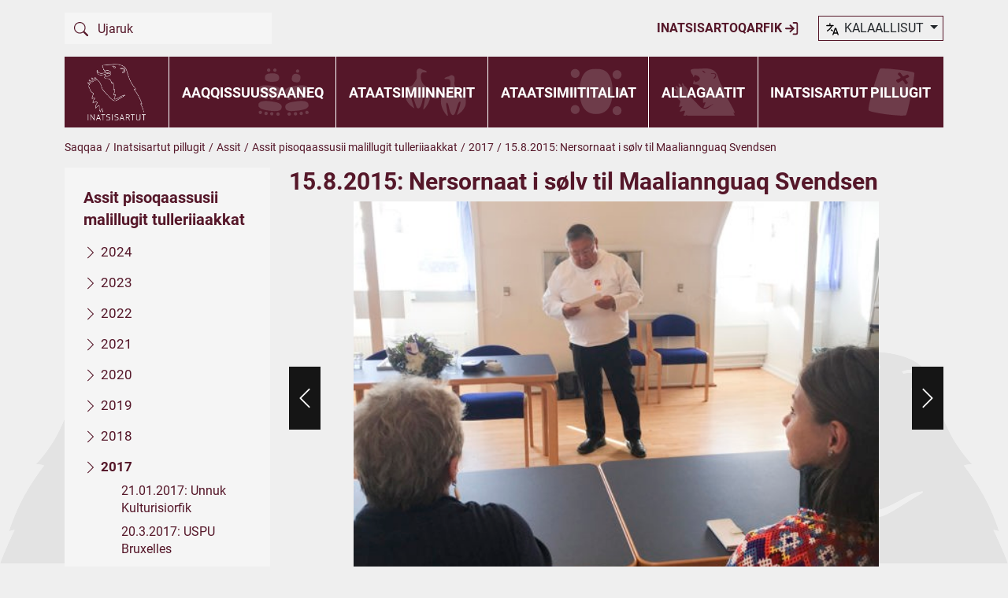

--- FILE ---
content_type: text/html; charset=utf-8
request_url: https://ina.gl/gl/inatsisartut-pillugit/assit/assit-pisoqaassusii-malillugit-tulleriiaakkat/2017/1582015-nersornaat-i-soelv-til-maaliannguaq-svendsen/
body_size: 8601
content:
    <!doctype html>
    <html lang="kl">
    <head>
        <meta charset="utf-8">
        <title>15.8.2015: Nersornaat i s&#xF8;lv til Maaliannguaq Svendsen | Inatsisartut</title>

        <link rel="canonical" href="http://ina.gl/gl/inatsisartut-pillugit/assit/assit-pisoqaassusii-malillugit-tulleriiaakkat/2017/1582015-nersornaat-i-soelv-til-maaliannguaq-svendsen/" />

        <meta name="viewport" content="width=device-width, initial-scale=1, shrink-to-fit=no" />


        <link href="/sc/44468b52.cabd5d81.7a93315c.8190953a.c09dc635.8253219a.4cb5dfdd.css.v4b270324fe5eaa6bb80828d816d2de57110e3873" rel="stylesheet">

    </head>
    <body>

        <div class="container service-nav">
            <div class="row justify-content-lg-between d-block d-lg-flex py-2 py-xl-0">
                <div class="col-auto d-none d-lg-block">
                    
<form action="/gl/ujaruk/?searchTerm=" method="get">
    <div class="search d-flex my-3">
        <button class="btn btn-primary">
            <svg width="18" height="18">
                <use xlink:href="/assets/layout/icons/sprite.svg#search" />
            </svg>
        </button>
        <input type="text" class="form-control ps-0" name="searchTerm" placeholder="Ujaruk" value="">
    </div>
</form>
                </div>

                <div class="col-auto d-flex align-items-center justify-content-between" style="text-transform:uppercase">
                        <a href="/gl/log-ind/" class="fw-bold order-1 order-lg-0">
                            Inatsisartoqarfik
                            <svg width="18" height="18">
                                <use xlink:href="/assets/layout/icons/sprite.svg#login" />
                            </svg>
                        </a>

                    <div class="lang-selector d-flex ms-0 ms-lg-4">

                        <div class="dropdown">
                            <a class="btn dropdown-toggle" href="#" role="button" id="dropdownMenuLink" data-bs-toggle="dropdown" aria-expanded="false">
                                <svg class="language-icon" width="18" height="18">
                                    <use xlink:href="/assets/layout/icons/sprite.svg#language-icon" />
                                </svg>
                                kalaallisut
                            </a>

                            <ul style="z-index:5000;" class="dropdown-menu" aria-labelledby="dropdownMenuLink">
                                <li>
                                    <a class="dropdown-item" href="/gl/inatsisartut-pillugit/assit/assit-pisoqaassusii-malillugit-tulleriiaakkat/2017/1582015-nersornaat-i-soelv-til-maaliannguaq-svendsen/">
                                        <div class="d-flex">
                                            <p class="ms-2">KALAALLISUT</p>
                                        </div>
                                    </a>
                                </li>
                                <li>
                                    <a class="dropdown-item" href="/da/om-inatsisartut/galleri/billedgallerier-i-kronologisk-raekkefoelge/2017/1582015-nersornaat-i-soelv-til-maaliannguaq-svendsen/">
                                        <div class="d-flex">
                                            <p class="ms-2">DANSK</p>
                                        </div>
                                    </a>
                                </li>
                                <li>
                                    <a class="dropdown-item" href="#">
                                        <div class="d-flex">
                                            <p class="ms-2">ENGLISH</p>
                                        </div>
                                    </a>
                                </li>
                            </ul>
                        </div>
                    </div>
                </div>
            </div>
        </div>


        <header class="header-page sticky-top" id="header-page">
            <div class="container nav-bar">
                <div class="row g-0 justify-content-between">
                    <div class="col-lg-auto col-12">
                            <div class="logo d-flex justify-content-between bg-primary px-4 py-1">
                                <a href="/gl/">
                                    <img src="/assets/layout/images/logo.png" alt="" style="height: 82px; padding:5px;" />
                                </a>


                                <div class="buttons d-flex align-items-center">

                                    <button class="navbar-toggler p-0 ms-sm-3 ms-3 d-lg-none collapsed" type="button" data-bs-toggle="collapse" data-bs-target="#header-search" aria-expanded="false" aria-label="Vis søgefelt">
                                        <svg width="30" height="30" color="white">
                                            <use xlink:href="/assets/layout/icons/sprite.svg#search" />
                                        </svg>
                                    </button>

                                    <button class="navbar-toggler p-0 ms-sm-3 ms-3 d-lg-none collapsed" type="button" data-bs-toggle="collapse" data-bs-target="#header-nav" aria-expanded="false" aria-label="Vis navigation">
                                        <svg class="navbar-toggler-menu" width="40" height="40" color="white">
                                            <use xlink:href="/assets/layout/icons/sprite.svg#menu" />
                                        </svg>
                                        <svg class="navbar-toggler-close d-none" width="40" height="40" color="white">
                                            <use xlink:href="/assets/layout/icons/sprite.svg#close-lg" />
                                        </svg>
                                    </button>
                                </div>
                            </div>




                    </div>

                    <div class="col-lg col-12 d-flex align-items-center">
                                <nav class="master-navigation navbar navbar-expand-lg align-items-start flex-fill py-0 ">

            <ul class="navbar-nav collapse navbar-collapse align-items-center" id="header-nav" data-bs-parent="#header-page">
                    <li class="nav-item flex-fill dropdown d-flex flex-wrap align-items-center justify-content-center">

                        <a href="/gl/aaqqissuussaaneq/" class="nav-link text-uppercase fw-bold" data-bs-auto-close="false" data-bs-display="static" aria-expanded="false">Aaqqissuussaaneq</a>

                            <div class="icon-bg d-lg-flex d-none align-items-center justify-content-end pe-3">
                                <svg height="60" width="100">
                                    <use xlink:href="/assets/layout/icons/menu/sprite.svg#tables-menu" />
                                </svg>
                            </div>


                            <div class="dropdown-menu collapse" id="collapse-nav-d0988c3f-11a2-49a9-8735-70f1bc8f2608">
                                    <div class="bg-light border-bottom border-white">
                                        <div class="d-flex align-items-center justify-content-between px-3 item-padding-y">

                                            <a href="/gl/aaqqissuussaaneq/inatsisartut-siulittaasuat/" class="nav-link-2 fw-bold lh-sm">Inatsisartut Siulittaasuat</a>

                                        </div>

                                    </div>
                                    <div class="bg-light border-bottom border-white">
                                        <div class="d-flex align-items-center justify-content-between px-3 item-padding-y">

                                            <a href="/gl/aaqqissuussaaneq/inatsisartut-siulittaasoqarfiat/" class="nav-link-2 fw-bold lh-sm">Inatsisartut Siulittaasoqarfiat</a>

                                                <a class="btn btn-chevron collapsed" data-bs-toggle="collapse" href="#collapse-nav-baa74e45-8f6e-44a8-af38-cb99655aed00" role="button" aria-expanded="false">
                                                    <svg width="18" height="18" fill="currentColor">
                                                        <use xlink:href="/assets/layout/icons/sprite.svg#chevron-down" />
                                                    </svg>
                                                </a>
                                        </div>

                                            <div class="collapse" id="collapse-nav-baa74e45-8f6e-44a8-af38-cb99655aed00">
                                                    <div class="border-top border-white px-3 item-padding-y">
                                                        <a href="/gl/aaqqissuussaaneq/inatsisartut-siulittaasoqarfiat/siulittaasoqarfiup-suliassaqarfii-akisussaaffeqarfiilu-pingaarnerit/" class="nav-link-3 lh-sm">Siulittaasoqarfiup suliassaqarfii akisussaaffeqarfiilu pingaarnerit</a>
                                                    </div>
                                            </div>
                                    </div>
                                    <div class="bg-light border-bottom border-white">
                                        <div class="d-flex align-items-center justify-content-between px-3 item-padding-y">

                                            <a href="/gl/aaqqissuussaaneq/inatsisartunut-ilaasortat/" class="nav-link-2 fw-bold lh-sm">Inatsisartunut ilaasortat</a>

                                        </div>

                                    </div>
                                    <div class="bg-light border-bottom border-white">
                                        <div class="d-flex align-items-center justify-content-between px-3 item-padding-y">

                                            <a href="/gl/aaqqissuussaaneq/inatsisartuni-partiit/" class="nav-link-2 fw-bold lh-sm">Inatsisartuni partiit</a>

                                                <a class="btn btn-chevron collapsed" data-bs-toggle="collapse" href="#collapse-nav-7b973596-6e11-456e-afda-512e23a18119" role="button" aria-expanded="false">
                                                    <svg width="18" height="18" fill="currentColor">
                                                        <use xlink:href="/assets/layout/icons/sprite.svg#chevron-down" />
                                                    </svg>
                                                </a>
                                        </div>

                                            <div class="collapse" id="collapse-nav-7b973596-6e11-456e-afda-512e23a18119">
                                                    <div class="border-top border-white px-3 item-padding-y">
                                                        <a href="/gl/aaqqissuussaaneq/inatsisartuni-partiit/naalakkersuinikkut-sulinermut-aningaasatigut-tapiissuteqartarneq/" class="nav-link-3 lh-sm">Naalakkersuinikkut sulinermut aningaasatigut tapiissuteqartarneq</a>
                                                    </div>
                                            </div>
                                    </div>
                                    <div class="bg-light border-bottom border-white">
                                        <div class="d-flex align-items-center justify-content-between px-3 item-padding-y">

                                            <a href="/gl/aaqqissuussaaneq/inatsisartut-allattoqarfiat/" class="nav-link-2 fw-bold lh-sm">Inatsisartut Allattoqarfiat</a>

                                                <a class="btn btn-chevron collapsed" data-bs-toggle="collapse" href="#collapse-nav-cd3b9858-85f6-4f6b-9c5a-87cb4accc440" role="button" aria-expanded="false">
                                                    <svg width="18" height="18" fill="currentColor">
                                                        <use xlink:href="/assets/layout/icons/sprite.svg#chevron-down" />
                                                    </svg>
                                                </a>
                                        </div>

                                            <div class="collapse" id="collapse-nav-cd3b9858-85f6-4f6b-9c5a-87cb4accc440">
                                                    <div class="border-top border-white px-3 item-padding-y">
                                                        <a href="/gl/aaqqissuussaaneq/inatsisartut-allattoqarfiat/allattoqarfiup-aaqqissuussaanera/" class="nav-link-3 lh-sm">Allattoqarfiup aaqqissuussaanera</a>
                                                    </div>
                                                    <div class="border-top border-white px-3 item-padding-y">
                                                        <a href="/gl/aaqqissuussaaneq/inatsisartut-allattoqarfiat/inatsisartut-allattoqarfianni-sulisut/" class="nav-link-3 lh-sm">Inatsisartut Allattoqarfianni sulisut</a>
                                                    </div>
                                                    <div class="border-top border-white px-3 item-padding-y">
                                                        <a href="/gl/aaqqissuussaaneq/inatsisartut-allattoqarfiat/atorfiit/" class="nav-link-3 lh-sm">Atorfiit</a>
                                                    </div>
                                            </div>
                                    </div>
                                    <div class="bg-light border-bottom border-white">
                                        <div class="d-flex align-items-center justify-content-between px-3 item-padding-y">

                                            <a href="/gl/aaqqissuussaaneq/inatsisartut-ombudsmandiat/" class="nav-link-2 fw-bold lh-sm">Inatsisartut Ombudsmandiat</a>

                                        </div>

                                    </div>
                                    <div class="bg-light">
                                        <div class="d-flex align-items-center justify-content-between px-3 item-padding-y">

                                            <a href="/gl/aaqqissuussaaneq/ingerlaqqiffissiat/" class="nav-link-2 fw-bold lh-sm">Ingerlaqqiffissiat</a>

                                        </div>

                                    </div>
                            </div>

                    </li>
                    <li class="nav-item flex-fill dropdown d-flex flex-wrap align-items-center justify-content-center">

                        <a href="/gl/ataatsimiinnerit/" class="nav-link text-uppercase fw-bold" data-bs-auto-close="false" data-bs-display="static" aria-expanded="false">Ataatsimiinnerit</a>

                            <div class="icon-bg d-lg-flex d-none align-items-center justify-content-end pe-3">
                                <svg height="60" width="100">
                                    <use xlink:href="/assets/layout/icons/menu/sprite.svg#birds-menu" />
                                </svg>
                            </div>


                            <div class="dropdown-menu collapse" id="collapse-nav-398127b0-56b1-4313-905a-6edd83f720d7">
                                    <div class="bg-light border-bottom border-white">
                                        <div class="d-flex align-items-center justify-content-between px-3 item-padding-y">

                                            <a href="/gl/ataatsimiinnerit/uka-2025/" class="nav-link-2 fw-bold lh-sm">UKA 2025</a>

                                        </div>

                                    </div>
                                    <div class="bg-light border-bottom border-white">
                                        <div class="d-flex align-items-center justify-content-between px-3 item-padding-y">

                                            <a href="/gl/ataatsimiinnerit/inatsisartut-tulliani-ataatsimiinnissaat/" class="nav-link-2 fw-bold lh-sm">Inatsisartut tulliani ataatsimiinnissaat</a>

                                        </div>

                                    </div>
                                    <div class="bg-light border-bottom border-white">
                                        <div class="d-flex align-items-center justify-content-between px-3 item-padding-y">

                                            <a href="/gl/ataatsimiinnerit/ataatsimiinnernut-takussutissiaq/" class="nav-link-2 fw-bold lh-sm">Ataatsimiinnernut takussutissiaq</a>

                                        </div>

                                    </div>
                                    <div class="bg-light border-bottom border-white">
                                        <div class="d-flex align-items-center justify-content-between px-3 item-padding-y">

                                            <a href="/gl/ataatsimiinnerit/inatsisartut-ullormut-oqaluuserisassaannut-ilanngutat/" class="nav-link-2 fw-bold lh-sm">Inatsisartut ullormut oqaluuserisassaannut ilanngutat</a>

                                                <a class="btn btn-chevron collapsed" data-bs-toggle="collapse" href="#collapse-nav-80b8c2c6-2499-458b-959c-fe34536fbd79" role="button" aria-expanded="false">
                                                    <svg width="18" height="18" fill="currentColor">
                                                        <use xlink:href="/assets/layout/icons/sprite.svg#chevron-down" />
                                                    </svg>
                                                </a>
                                        </div>

                                            <div class="collapse" id="collapse-nav-80b8c2c6-2499-458b-959c-fe34536fbd79">
                                                    <div class="border-top border-white px-3 item-padding-y">
                                                        <a href="/gl/ataatsimiinnerit/inatsisartut-ullormut-oqaluuserisassaannut-ilanngutat/inatsisartut-inatsisissaattut-siunnersuutit/" class="nav-link-3 lh-sm">Inatsisartut inatsisissaattut siunnersuutit</a>
                                                    </div>
                                                    <div class="border-top border-white px-3 item-padding-y">
                                                        <a href="/gl/ataatsimiinnerit/inatsisartut-ullormut-oqaluuserisassaannut-ilanngutat/inatsisartut-aalajangiiffigisassaattut-siunnersuutit/" class="nav-link-3 lh-sm">Inatsisartut aalajangiiffigisassaattut siunnersuutit</a>
                                                    </div>
                                                    <div class="border-top border-white px-3 item-padding-y">
                                                        <a href="/gl/ataatsimiinnerit/inatsisartut-ullormut-oqaluuserisassaannut-ilanngutat/nassuiaatit-nalunaarutillu/" class="nav-link-3 lh-sm">Nassuiaatit nalunaarutillu</a>
                                                    </div>
                                                    <div class="border-top border-white px-3 item-padding-y">
                                                        <a href="/gl/ataatsimiinnerit/inatsisartut-ullormut-oqaluuserisassaannut-ilanngutat/oqallinnissamik-siunnersuut/" class="nav-link-3 lh-sm">Oqallinnissamik siunnersuut</a>
                                                    </div>
                                            </div>
                                    </div>
                                    <div class="bg-light border-bottom border-white">
                                        <div class="d-flex align-items-center justify-content-between px-3 item-padding-y">

                                            <a href="/gl/ataatsimiinnerit/ilaasortat-siunnersuutaannik-suliaqarneq/" class="nav-link-2 fw-bold lh-sm">Ilaasortat siunnersuutaannik suliaqarneq</a>

                                                <a class="btn btn-chevron collapsed" data-bs-toggle="collapse" href="#collapse-nav-36518504-04c0-4bce-8673-db383ddf30db" role="button" aria-expanded="false">
                                                    <svg width="18" height="18" fill="currentColor">
                                                        <use xlink:href="/assets/layout/icons/sprite.svg#chevron-down" />
                                                    </svg>
                                                </a>
                                        </div>

                                            <div class="collapse" id="collapse-nav-36518504-04c0-4bce-8673-db383ddf30db">
                                                    <div class="border-top border-white px-3 item-padding-y">
                                                        <a href="/gl/ataatsimiinnerit/ilaasortat-siunnersuutaannik-suliaqarneq/siunnersuutinut-najoqqutassiat/" class="nav-link-3 lh-sm">Siunnersuutinut najoqqutassiat</a>
                                                    </div>
                                            </div>
                                    </div>
                                    <div class="bg-light border-bottom border-white">
                                        <div class="d-flex align-items-center justify-content-between px-3 item-padding-y">

                                            <a href="/gl/ataatsimiinnerit/periaatsit-ilusiliinissamullu-piumasaqaatit/" class="nav-link-2 fw-bold lh-sm">Periaatsit ilusiliinissamullu piumasaqaatit</a>

                                                <a class="btn btn-chevron collapsed" data-bs-toggle="collapse" href="#collapse-nav-d948bb4c-4cb7-4eac-9714-2dbb26b4a30f" role="button" aria-expanded="false">
                                                    <svg width="18" height="18" fill="currentColor">
                                                        <use xlink:href="/assets/layout/icons/sprite.svg#chevron-down" />
                                                    </svg>
                                                </a>
                                        </div>

                                            <div class="collapse" id="collapse-nav-d948bb4c-4cb7-4eac-9714-2dbb26b4a30f">
                                                    <div class="border-top border-white px-3 item-padding-y">
                                                        <a href="/gl/ataatsimiinnerit/periaatsit-ilusiliinissamullu-piumasaqaatit/inatsisissatut-siunnersuutit/" class="nav-link-3 lh-sm">Inatsisissatut siunnersuutit</a>
                                                    </div>
                                                    <div class="border-top border-white px-3 item-padding-y">
                                                        <a href="/gl/ataatsimiinnerit/periaatsit-ilusiliinissamullu-piumasaqaatit/aalajangiiffigisassatut-siunnersuut/" class="nav-link-3 lh-sm">Aalajangiiffigisassatut siunnersuut</a>
                                                    </div>
                                                    <div class="border-top border-white px-3 item-padding-y">
                                                        <a href="/gl/ataatsimiinnerit/periaatsit-ilusiliinissamullu-piumasaqaatit/apeqquteqaat-aallaavigalugu-oqallinnissamik-siunnersuut/" class="nav-link-3 lh-sm">Apeqquteqaat aallaavigalugu oqallinnissamik siunnersuut</a>
                                                    </div>
                                                    <div class="border-top border-white px-3 item-padding-y">
                                                        <a href="/gl/ataatsimiinnerit/periaatsit-ilusiliinissamullu-piumasaqaatit/saqqummiussissut-akissuteqaat/" class="nav-link-3 lh-sm">Saqqummiussissut/ akissuteqaat</a>
                                                    </div>
                                                    <div class="border-top border-white px-3 item-padding-y">
                                                        <a href="/gl/ataatsimiinnerit/periaatsit-ilusiliinissamullu-piumasaqaatit/fiilinik-taaguusersuineq/" class="nav-link-3 lh-sm">Fiilinik taaguusersuineq</a>
                                                    </div>
                                                    <div class="border-top border-white px-3 item-padding-y">
                                                        <a href="/gl/ataatsimiinnerit/periaatsit-ilusiliinissamullu-piumasaqaatit/iluarsiissutit/" class="nav-link-3 lh-sm">Iluarsiissutit</a>
                                                    </div>
                                                    <div class="border-top border-white px-3 item-padding-y">
                                                        <a href="/gl/ataatsimiinnerit/periaatsit-ilusiliinissamullu-piumasaqaatit/partiit-oqaaseqartuisa-oqaaseqaataat/" class="nav-link-3 lh-sm">Partiit oqaaseqartuisa oqaaseqaataat</a>
                                                    </div>
                                                    <div class="border-top border-white px-3 item-padding-y">
                                                        <a href="/gl/ataatsimiinnerit/periaatsit-ilusiliinissamullu-piumasaqaatit/qinersisarnerit-pillugit-teknikikkut-suleqatigiinnermut-immersuivissaq/" class="nav-link-3 lh-sm">Qinersisarnerit pillugit teknikikkut suleqatigiinnermut immersuivissaq</a>
                                                    </div>
                                                    <div class="border-top border-white px-3 item-padding-y">
                                                        <a href="/gl/ataatsimiinnerit/periaatsit-ilusiliinissamullu-piumasaqaatit/naalakkersuisoqarfinnut-paasissutissiissutit/" class="nav-link-3 lh-sm">Naalakkersuisoqarfinnut paasissutissiissutit</a>
                                                    </div>
                                            </div>
                                    </div>
                                    <div class="bg-light border-bottom border-white">
                                        <div class="d-flex align-items-center justify-content-between px-3 item-padding-y">

                                            <a href="/gl/ataatsimiinnerit/ataatsimiinnermik-ingerlasumik-malinnaatinneqalerit/" class="nav-link-2 fw-bold lh-sm">Ataatsimiinnermik ingerlasumik malinnaatinneqalerit</a>

                                        </div>

                                    </div>
                                    <div class="bg-light">
                                        <div class="d-flex align-items-center justify-content-between px-3 item-padding-y">

                                            <a href="/gl/ataatsimiinnerit/tusarnaarianut-issiavimmik-inniminniineq/" class="nav-link-2 fw-bold lh-sm">Tusarnaarianut issiavimmik inniminniineq</a>

                                        </div>

                                    </div>
                            </div>

                    </li>
                    <li class="nav-item flex-fill dropdown d-flex flex-wrap align-items-center justify-content-center">

                        <a href="/gl/ataatsimiititaliat/" class="nav-link text-uppercase fw-bold" data-bs-auto-close="false" data-bs-display="static" aria-expanded="false">Ataatsimiititaliat</a>

                            <div class="icon-bg d-lg-flex d-none align-items-center justify-content-end pe-3">
                                <svg height="60" width="100">
                                    <use xlink:href="/assets/layout/icons/menu/sprite.svg#udvalg-menu" />
                                </svg>
                            </div>


                            <div class="dropdown-menu collapse" id="collapse-nav-401e911d-ddd6-4957-8d3e-cca4f4b80f46">
                                    <div class="bg-light border-bottom border-white">
                                        <div class="d-flex align-items-center justify-content-between px-3 item-padding-y">

                                            <a href="/gl/ataatsimiititaliat/ataatsimiititaliat-ataavartut-kiisalu-inatsisit-malillugit-pilersinneqartussat/" class="nav-link-2 fw-bold lh-sm">Ataatsimiititaliat ataavartut kiisalu inatsisit malillugit pilersinneqartussat</a>

                                                <a class="btn btn-chevron collapsed" data-bs-toggle="collapse" href="#collapse-nav-47ec8e9f-5ae2-4d9d-b302-9b22393396bf" role="button" aria-expanded="false">
                                                    <svg width="18" height="18" fill="currentColor">
                                                        <use xlink:href="/assets/layout/icons/sprite.svg#chevron-down" />
                                                    </svg>
                                                </a>
                                        </div>

                                            <div class="collapse" id="collapse-nav-47ec8e9f-5ae2-4d9d-b302-9b22393396bf">
                                                    <div class="border-top border-white px-3 item-padding-y">
                                                        <a href="/gl/ataatsimiititaliat/ataatsimiititaliat-ataavartut-kiisalu-inatsisit-malillugit-pilersinneqartussat/suleriaaseq-pillugu-ataatsimiititaliaq/" class="nav-link-3 lh-sm">Suleriaaseq pillugu Ataatsimiititaliaq</a>
                                                    </div>
                                                    <div class="border-top border-white px-3 item-padding-y">
                                                        <a href="/gl/ataatsimiititaliat/ataatsimiititaliat-ataavartut-kiisalu-inatsisit-malillugit-pilersinneqartussat/qinigaanerup-misilinneqarnisaanut-ataatsimiititaliaq/" class="nav-link-3 lh-sm">Qinigaanerup Misilinneqarnisaanut Ataatsimiititaliaq</a>
                                                    </div>
                                                    <div class="border-top border-white px-3 item-padding-y">
                                                        <a href="/gl/ataatsimiititaliat/ataatsimiititaliat-ataavartut-kiisalu-inatsisit-malillugit-pilersinneqartussat/inatsisinut-ataatsimiititaliaq/" class="nav-link-3 lh-sm">Inatsisinut Ataatsimiititaliaq</a>
                                                    </div>
                                                    <div class="border-top border-white px-3 item-padding-y">
                                                        <a href="/gl/ataatsimiititaliat/ataatsimiititaliat-ataavartut-kiisalu-inatsisit-malillugit-pilersinneqartussat/aningaasaqarnermut-akileraartarnermullu-ataatsimiititaliaq/" class="nav-link-3 lh-sm">Aningaasaqarnermut Akileraartarnermullu Ataatsimiititaliaq</a>
                                                    </div>
                                                    <div class="border-top border-white px-3 item-padding-y">
                                                        <a href="/gl/ataatsimiititaliat/ataatsimiititaliat-ataavartut-kiisalu-inatsisit-malillugit-pilersinneqartussat/nunanut-allanut-sillimaniarnermullu-ataatsimiititaliaq/" class="nav-link-3 lh-sm">Nunanut Allanut Sillimaniarnermullu Ataatsimiititaliaq</a>
                                                    </div>
                                                    <div class="border-top border-white px-3 item-padding-y">
                                                        <a href="/gl/ataatsimiititaliat/ataatsimiititaliat-ataavartut-kiisalu-inatsisit-malillugit-pilersinneqartussat/kukkunersiuinermut-ataatsimiititaliaq/" class="nav-link-3 lh-sm">Kukkunersiuinermut Ataatsimiititaliaq</a>
                                                    </div>
                                                    <div class="border-top border-white px-3 item-padding-y">
                                                        <a href="/gl/ataatsimiititaliat/ataatsimiititaliat-ataavartut-kiisalu-inatsisit-malillugit-pilersinneqartussat/aalisarnermut-piniarnermut-nunalerinermullu-ataatsimiititaliaq/" class="nav-link-3 lh-sm">Aalisarnermut, Piniarnermut Nunalerinermullu Ataatsimiititaliaq</a>
                                                    </div>
                                                    <div class="border-top border-white px-3 item-padding-y">
                                                        <a href="/gl/ataatsimiititaliat/ataatsimiititaliat-ataavartut-kiisalu-inatsisit-malillugit-pilersinneqartussat/inuussutissarsiornermut-aatsitassanullu-ataatsimiititaliaq/" class="nav-link-3 lh-sm">Inuussutissarsiornermut Aatsitassanullu Ataatsimiititaliaq</a>
                                                    </div>
                                                    <div class="border-top border-white px-3 item-padding-y">
                                                        <a href="/gl/ataatsimiititaliat/ataatsimiititaliat-ataavartut-kiisalu-inatsisit-malillugit-pilersinneqartussat/ilaqutariinnermut-peqqissutsimullu-ataatsimiititaliaq/" class="nav-link-3 lh-sm">Ilaqutariinnermut Peqqissutsimullu Ataatsimiititaliaq</a>
                                                    </div>
                                                    <div class="border-top border-white px-3 item-padding-y">
                                                        <a href="/gl/ataatsimiititaliat/ataatsimiititaliat-ataavartut-kiisalu-inatsisit-malillugit-pilersinneqartussat/kultureqarnermut-ilinniartitaanermut-ilisimatusarnermut-ilageeqarnermullu-ataatsimiititaliaq/" class="nav-link-3 lh-sm">Kultureqarnermut, Ilinniartitaanermut Ilisimatusarnermut Ilageeqarnermullu Ataatsimiititaliaq</a>
                                                    </div>
                                                    <div class="border-top border-white px-3 item-padding-y">
                                                        <a href="/gl/ataatsimiititaliat/ataatsimiititaliat-ataavartut-kiisalu-inatsisit-malillugit-pilersinneqartussat/sanaartornermut-ataatsimiititaliaq/" class="nav-link-3 lh-sm">Sanaartornermut Ataatsimiititaliaq</a>
                                                    </div>
                                                    <div class="border-top border-white px-3 item-padding-y">
                                                        <a href="/gl/ataatsimiititaliat/ataatsimiititaliat-ataavartut-kiisalu-inatsisit-malillugit-pilersinneqartussat/eqqissisimatitsinermut-avatangiisinullu-ataatsimiititaliaq/" class="nav-link-3 lh-sm">Eqqissisimatitsinermut Avatangiisinullu Ataatsimiititaliaq</a>
                                                    </div>
                                            </div>
                                    </div>
                                    <div class="bg-light border-bottom border-white">
                                        <div class="d-flex align-items-center justify-content-between px-3 item-padding-y">

                                            <a href="/gl/ataatsimiititaliat/ataatsimiititalianut-siunnersuisoqatigiinnut-aalajangiisartunullu-ilaasortat-allattorsimaffiat/" class="nav-link-2 fw-bold lh-sm">Ataatsimiititalianut, siunnersuisoqatigiinnut aalajangiisartunullu ilaasortat allattorsimaffiat</a>

                                                <a class="btn btn-chevron collapsed" data-bs-toggle="collapse" href="#collapse-nav-9f37facb-5401-4d63-bd8c-1599c188b864" role="button" aria-expanded="false">
                                                    <svg width="18" height="18" fill="currentColor">
                                                        <use xlink:href="/assets/layout/icons/sprite.svg#chevron-down" />
                                                    </svg>
                                                </a>
                                        </div>

                                            <div class="collapse" id="collapse-nav-9f37facb-5401-4d63-bd8c-1599c188b864">
                                                    <div class="border-top border-white px-3 item-padding-y">
                                                        <a href="/gl/ataatsimiititaliat/ataatsimiititalianut-siunnersuisoqatigiinnut-aalajangiisartunullu-ilaasortat-allattorsimaffiat/ataatsimiititaliani-sinniisuutitaqarfinnilu-ilaasortat/" class="nav-link-3 lh-sm">Ataatsimiititaliani sinniisuutitaqarfinnilu ilaasortat</a>
                                                    </div>
                                                    <div class="border-top border-white px-3 item-padding-y">
                                                        <a href="/gl/ataatsimiititaliat/ataatsimiititalianut-siunnersuisoqatigiinnut-aalajangiisartunullu-ilaasortat-allattorsimaffiat/siunnersuisoqatigiinnut-aalajangiisartunullu-ilaasortat/" class="nav-link-3 lh-sm">Siunnersuisoqatigiinnut aalajangiisartunullu ilaasortat</a>
                                                    </div>
                                                    <div class="border-top border-white px-3 item-padding-y">
                                                        <a href="/gl/ataatsimiititaliat/ataatsimiititalianut-siunnersuisoqatigiinnut-aalajangiisartunullu-ilaasortat-allattorsimaffiat/sinniisuutitaqarfiit/" class="nav-link-3 lh-sm">Sinniisuutitaqarfiit</a>
                                                    </div>
                                                    <div class="border-top border-white px-3 item-padding-y">
                                                        <a href="/gl/ataatsimiititaliat/ataatsimiititalianut-siunnersuisoqatigiinnut-aalajangiisartunullu-ilaasortat-allattorsimaffiat/siunnersuisoqatigiit-aalajangiisartullu/" class="nav-link-3 lh-sm">Siunnersuisoqatigiit aalajangiisartullu</a>
                                                    </div>
                                            </div>
                                    </div>
                                    <div class="bg-light border-bottom border-white">
                                        <div class="d-flex align-items-center justify-content-between px-3 item-padding-y">

                                            <a href="/gl/ataatsimiititaliat/tamanut-ammasumik-siunersiuinerit/" class="nav-link-2 fw-bold lh-sm">Tamanut ammasumik siunersiuinerit</a>

                                                <a class="btn btn-chevron collapsed" data-bs-toggle="collapse" href="#collapse-nav-6770f34a-2048-400d-80a2-21d471e443de" role="button" aria-expanded="false">
                                                    <svg width="18" height="18" fill="currentColor">
                                                        <use xlink:href="/assets/layout/icons/sprite.svg#chevron-down" />
                                                    </svg>
                                                </a>
                                        </div>

                                            <div class="collapse" id="collapse-nav-6770f34a-2048-400d-80a2-21d471e443de">
                                                    <div class="border-top border-white px-3 item-padding-y">
                                                        <a href="/gl/ataatsimiititaliat/tamanut-ammasumik-siunersiuinerit/ataatsimiittarfik-erling-hoeegh-live/" class="nav-link-3 lh-sm">Ataatsimiittarfik Erling H&#xF8;egh - Live</a>
                                                    </div>
                                                    <div class="border-top border-white px-3 item-padding-y">
                                                        <a href="/gl/ataatsimiititaliat/tamanut-ammasumik-siunersiuinerit/ataatsimiittarfik-lars-chemnitz-live/" class="nav-link-3 lh-sm">Ataatsimiittarfik Lars Chemnitz - Live</a>
                                                    </div>
                                                    <div class="border-top border-white px-3 item-padding-y">
                                                        <a href="/gl/ataatsimiititaliat/tamanut-ammasumik-siunersiuinerit/tamanut-ammasumik-siunersiuinerit-allagaateqarfik/" class="nav-link-3 lh-sm">Tamanut ammasumik siunersiuinerit - Allagaateqarfik</a>
                                                    </div>
                                            </div>
                                    </div>
                                    <div class="bg-light border-bottom border-white">
                                        <div class="d-flex align-items-center justify-content-between px-3 item-padding-y">

                                            <a href="/gl/ataatsimiititaliat/inatsisartut-ataatsimiititaliannut-sassartitsineq/" class="nav-link-2 fw-bold lh-sm">Inatsisartut ataatsimiititaliannut sassartitsineq</a>

                                        </div>

                                    </div>
                                    <div class="bg-light border-bottom border-white">
                                        <div class="d-flex align-items-center justify-content-between px-3 item-padding-y">

                                            <a href="/gl/ataatsimiititaliat/ataatsimiititaliamut-saaffiginnissutit/" class="nav-link-2 fw-bold lh-sm">Ataatsimiititaliamut saaffiginnissutit</a>

                                        </div>

                                    </div>
                                    <div class="bg-light border-bottom border-white">
                                        <div class="d-flex align-items-center justify-content-between px-3 item-padding-y">

                                            <a href="/gl/ataatsimiititaliat/ataatsimiititalianut-allatsit/" class="nav-link-2 fw-bold lh-sm">Ataatsimiititalianut allatsit</a>

                                        </div>

                                    </div>
                                    <div class="bg-light border-bottom border-white">
                                        <div class="d-flex align-items-center justify-content-between px-3 item-padding-y">

                                            <a href="/gl/ataatsimiititaliat/aningaasaliinermik-aalajangiinerit/" class="nav-link-2 fw-bold lh-sm">Aningaasaliinermik aalajangiinerit</a>

                                                <a class="btn btn-chevron collapsed" data-bs-toggle="collapse" href="#collapse-nav-64b04190-f3c5-4ce5-abcf-ab755a512a50" role="button" aria-expanded="false">
                                                    <svg width="18" height="18" fill="currentColor">
                                                        <use xlink:href="/assets/layout/icons/sprite.svg#chevron-down" />
                                                    </svg>
                                                </a>
                                        </div>

                                            <div class="collapse" id="collapse-nav-64b04190-f3c5-4ce5-abcf-ab755a512a50">
                                                    <div class="border-top border-white px-3 item-padding-y">
                                                        <a href="/gl/ataatsimiititaliat/aningaasaliinermik-aalajangiinerit/suleriaaseq-pillugu-ataatsimiititaliap-aalajangigai/" class="nav-link-3 lh-sm">Suleriaaseq pillugu Ataatsimiititaliap aalajangigai</a>
                                                    </div>
                                                    <div class="border-top border-white px-3 item-padding-y">
                                                        <a href="/gl/ataatsimiititaliat/aningaasaliinermik-aalajangiinerit/aningaasaqarnermut-ataatsimiititaliap-aalajangigai/" class="nav-link-3 lh-sm">Aningaasaqarnermut Ataatsimiititaliap aalajangigai</a>
                                                    </div>
                                            </div>
                                    </div>
                                    <div class="bg-light">
                                        <div class="d-flex align-items-center justify-content-between px-3 item-padding-y">

                                            <a href="/gl/ataatsimiititaliat/toqqaannartumik-aallakaatitsineq/" class="nav-link-2 fw-bold lh-sm">Toqqaannartumik aallakaatitsineq</a>

                                        </div>

                                    </div>
                            </div>

                    </li>
                    <li class="nav-item flex-fill dropdown d-flex flex-wrap align-items-center justify-content-center">

                        <a href="/gl/allagaatit/" class="nav-link text-uppercase fw-bold" data-bs-auto-close="false" data-bs-display="static" aria-expanded="false">Allagaatit</a>

                            <div class="icon-bg d-lg-flex d-none align-items-center justify-content-end pe-3">
                                <svg height="60" width="100">
                                    <use xlink:href="/assets/layout/icons/menu/sprite.svg#bear-menu" />
                                </svg>
                            </div>


                            <div class="dropdown-menu collapse" id="collapse-nav-b745a43d-70f7-45cb-9aca-e5d5b4467871">
                                    <div class="bg-light border-bottom border-white">
                                        <div class="d-flex align-items-center justify-content-between px-3 item-padding-y">

                                            <a href="/gl/allagaatit/nutaarsiassat/" class="nav-link-2 fw-bold lh-sm">Nutaarsiassat</a>

                                                <a class="btn btn-chevron collapsed" data-bs-toggle="collapse" href="#collapse-nav-fdecdd4b-286d-4e49-8d5e-cc60faa4e5a5" role="button" aria-expanded="false">
                                                    <svg width="18" height="18" fill="currentColor">
                                                        <use xlink:href="/assets/layout/icons/sprite.svg#chevron-down" />
                                                    </svg>
                                                </a>
                                        </div>

                                            <div class="collapse" id="collapse-nav-fdecdd4b-286d-4e49-8d5e-cc60faa4e5a5">
                                                    <div class="border-top border-white px-3 item-padding-y">
                                                        <a href="/gl/allagaatit/nutaarsiassat/siulittaasumit-nutaarsiassat/" class="nav-link-3 lh-sm">Siulittaasumit nutaarsiassat</a>
                                                    </div>
                                                    <div class="border-top border-white px-3 item-padding-y">
                                                        <a href="/gl/allagaatit/nutaarsiassat/ukiumoortumik-nalunaarutit/" class="nav-link-3 lh-sm">Ukiumoortumik nalunaarutit</a>
                                                    </div>
                                            </div>
                                    </div>
                                    <div class="bg-light border-bottom border-white">
                                        <div class="d-flex align-items-center justify-content-between px-3 item-padding-y">

                                            <a href="/gl/allagaatit/37-naapertorlugu-apeqqutit/" class="nav-link-2 fw-bold lh-sm">&#xA7; 37 Naapertorlugu Apeqqutit</a>

                                                <a class="btn btn-chevron collapsed" data-bs-toggle="collapse" href="#collapse-nav-bb579b64-fd03-4ce2-98f3-b3ebabf27635" role="button" aria-expanded="false">
                                                    <svg width="18" height="18" fill="currentColor">
                                                        <use xlink:href="/assets/layout/icons/sprite.svg#chevron-down" />
                                                    </svg>
                                                </a>
                                        </div>

                                            <div class="collapse" id="collapse-nav-bb579b64-fd03-4ce2-98f3-b3ebabf27635">
                                                    <div class="border-top border-white px-3 item-padding-y">
                                                        <a href="/gl/allagaatit/37-naapertorlugu-apeqqutit/periaatsit-ilusiliinissamullu-piumasaqaatit/" class="nav-link-3 lh-sm">Periaatsit ilusiliinissamullu piumasaqaatit</a>
                                                    </div>
                                            </div>
                                    </div>
                                    <div class="bg-light border-bottom border-white">
                                        <div class="d-flex align-items-center justify-content-between px-3 item-padding-y">

                                            <a href="/gl/allagaatit/inatsisartut-pillugit-inatsisiliornerit/" class="nav-link-2 fw-bold lh-sm">Inatsisartut pillugit inatsisiliornerit</a>

                                        </div>

                                    </div>
                                    <div class="bg-light border-bottom border-white">
                                        <div class="d-flex align-items-center justify-content-between px-3 item-padding-y">

                                            <a href="/gl/allagaatit/saqqummersitat/" class="nav-link-2 fw-bold lh-sm">Saqqummersitat</a>

                                        </div>

                                    </div>
                                    <div class="bg-light border-bottom border-white">
                                        <div class="d-flex align-items-center justify-content-between px-3 item-padding-y">

                                            <a href="/gl/allagaatit/immersugassat-inatsisartunut-naalakkersuisunullu-ilaasortanut/" class="nav-link-2 fw-bold lh-sm">Immersugassat, Inatsisartunut Naalakkersuisunullu ilaasortanut</a>

                                                <a class="btn btn-chevron collapsed" data-bs-toggle="collapse" href="#collapse-nav-8243daac-98c1-46e0-b143-759aae7e15ef" role="button" aria-expanded="false">
                                                    <svg width="18" height="18" fill="currentColor">
                                                        <use xlink:href="/assets/layout/icons/sprite.svg#chevron-down" />
                                                    </svg>
                                                </a>
                                        </div>

                                            <div class="collapse" id="collapse-nav-8243daac-98c1-46e0-b143-759aae7e15ef">
                                                    <div class="border-top border-white px-3 item-padding-y">
                                                        <a href="/gl/allagaatit/immersugassat-inatsisartunut-naalakkersuisunullu-ilaasortanut/inatsisartunut-ilaasortat-atuuffiisa-aningaasatigullu-soqutigisaasa-nalunaarsorneqartarnerat-pillugu-malittarisassat/" class="nav-link-3 lh-sm">Inatsisartunut ilaasortat atuuffiisa aningaasatigullu soqutigisaasa nalunaarsorneqartarnerat pillugu malittarisassat</a>
                                                    </div>
                                            </div>
                                    </div>
                                    <div class="bg-light">
                                        <div class="d-flex align-items-center justify-content-between px-3 item-padding-y">

                                            <a href="/gl/allagaatit/37-malillugu-apeqqutit-nalunaarfigitittalerit/" class="nav-link-2 fw-bold lh-sm">&#xA7; 37 malillugu apeqqutit - Nalunaarfigitittalerit</a>

                                        </div>

                                    </div>
                            </div>

                    </li>
                    <li class="nav-item flex-fill dropdown d-flex flex-wrap align-items-center justify-content-center  active">

                        <a href="/gl/inatsisartut-pillugit/" class="nav-link text-uppercase fw-bold" data-bs-auto-close="false" data-bs-display="static" aria-expanded="false">Inatsisartut pillugit</a>

                            <div class="icon-bg d-lg-flex d-none align-items-center justify-content-end pe-3">
                                <svg height="60" width="100">
                                    <use xlink:href="/assets/layout/icons/menu/sprite.svg#check-menu" />
                                </svg>
                            </div>


                            <div class="dropdown-menu collapse" id="collapse-nav-3d728757-623c-4789-8c01-d996bb3ae768">
                                    <div class="bg-light border-bottom border-white">
                                        <div class="d-flex align-items-center justify-content-between px-3 item-padding-y">

                                            <a href="/gl/inatsisartut-pillugit/inatsisartut-suuppat/" class="nav-link-2 fw-bold lh-sm">Inatsisartut suuppat</a>

                                        </div>

                                    </div>
                                    <div class="bg-light border-bottom border-white">
                                        <div class="d-flex align-items-center justify-content-between px-3 item-padding-y">

                                            <a href="/gl/inatsisartut-pillugit/taaguutit-inatsisartut-sulineranni-pingaarutillit/" class="nav-link-2 fw-bold lh-sm">Taaguutit Inatsisartut sulineranni pingaarutillit</a>

                                        </div>

                                    </div>
                                    <div class="bg-light border-bottom border-white">
                                        <div class="d-flex align-items-center justify-content-between px-3 item-padding-y">

                                            <a href="/gl/inatsisartut-pillugit/oqartussaaqataaneq/" class="nav-link-2 fw-bold lh-sm">Oqartussaaqataaneq</a>

                                                <a class="btn btn-chevron collapsed" data-bs-toggle="collapse" href="#collapse-nav-b255d631-d0cb-4865-805a-0ec410865236" role="button" aria-expanded="false">
                                                    <svg width="18" height="18" fill="currentColor">
                                                        <use xlink:href="/assets/layout/icons/sprite.svg#chevron-down" />
                                                    </svg>
                                                </a>
                                        </div>

                                            <div class="collapse" id="collapse-nav-b255d631-d0cb-4865-805a-0ec410865236">
                                                    <div class="border-top border-white px-3 item-padding-y">
                                                        <a href="/gl/inatsisartut-pillugit/oqartussaaqataaneq/inatsisartut-oqartussaaqataanerlu-meeqqanut/" class="nav-link-3 lh-sm">Inatsisartut oqartussaaqataanerlu meeqqanut</a>
                                                    </div>
                                                    <div class="border-top border-white px-3 item-padding-y">
                                                        <a href="/gl/inatsisartut-pillugit/oqartussaaqataaneq/inatsisartut-oqartussaaqataanerlu-inuusuttunut/" class="nav-link-3 lh-sm">Inatsisartut oqartussaaqataanerlu inuusuttunut</a>
                                                    </div>
                                                    <div class="border-top border-white px-3 item-padding-y">
                                                        <a href="/gl/inatsisartut-pillugit/oqartussaaqataaneq/inatsisartut-oqartussaaqataanerlu-inersimasunut/" class="nav-link-3 lh-sm">Inatsisartut oqartussaaqataanerlu inersimasunut</a>
                                                    </div>
                                                    <div class="border-top border-white px-3 item-padding-y">
                                                        <a href="/gl/inatsisartut-pillugit/oqartussaaqataaneq/partiit/" class="nav-link-3 lh-sm">Partiit</a>
                                                    </div>
                                                    <div class="border-top border-white px-3 item-padding-y">
                                                        <a href="/gl/inatsisartut-pillugit/oqartussaaqataaneq/inatsisartunut-qinersineq/" class="nav-link-3 lh-sm">Inatsisartunut qinersineq</a>
                                                    </div>
                                                    <div class="border-top border-white px-3 item-padding-y">
                                                        <a href="/gl/inatsisartut-pillugit/oqartussaaqataaneq/ilinniutit/" class="nav-link-3 lh-sm">Ilinniutit</a>
                                                    </div>
                                            </div>
                                    </div>
                                    <div class="bg-light border-bottom border-white">
                                        <div class="d-flex align-items-center justify-content-between px-3 item-padding-y">

                                            <a href="/gl/inatsisartut-pillugit/oqaluttuarisaaneq/" class="nav-link-2 fw-bold lh-sm">Oqaluttuarisaaneq</a>

                                                <a class="btn btn-chevron collapsed" data-bs-toggle="collapse" href="#collapse-nav-f09d8479-0047-441c-af37-c3781c5854b8" role="button" aria-expanded="false">
                                                    <svg width="18" height="18" fill="currentColor">
                                                        <use xlink:href="/assets/layout/icons/sprite.svg#chevron-down" />
                                                    </svg>
                                                </a>
                                        </div>

                                            <div class="collapse" id="collapse-nav-f09d8479-0047-441c-af37-c3781c5854b8">
                                                    <div class="border-top border-white px-3 item-padding-y">
                                                        <a href="/gl/inatsisartut-pillugit/oqaluttuarisaaneq/aqqaluup-aneerasaartarfia-kalaallit-nunaanni-tamat-oqartussaaqataanerata-pinngoqqaarfia/" class="nav-link-3 lh-sm">Aqqaluup Aneerasaartarfia, Kalaallit Nunaanni tamat oqartussaaqataanerata pinngoqqaarfia</a>
                                                    </div>
                                                    <div class="border-top border-white px-3 item-padding-y">
                                                        <a href="/gl/inatsisartut-pillugit/oqaluttuarisaaneq/landsraadit-pilersinneqarneri/" class="nav-link-3 lh-sm">Landsr&#xE5;dit pilersinneqarneri</a>
                                                    </div>
                                                    <div class="border-top border-white px-3 item-padding-y">
                                                        <a href="/gl/inatsisartut-pillugit/oqaluttuarisaaneq/kalatdlit-nunane-hjemmestyre-pivdlugo-inatsit/" class="nav-link-3 lh-sm">Kalatdlit-nunane hjemmestyre pivdlugo inatsit</a>
                                                    </div>
                                                    <div class="border-top border-white px-3 item-padding-y">
                                                        <a href="/gl/inatsisartut-pillugit/oqaluttuarisaaneq/namminersornerup-eqqunneqarnera/" class="nav-link-3 lh-sm">Namminersornerup eqqunneqarnera</a>
                                                    </div>
                                                    <div class="border-top border-white px-3 item-padding-y">
                                                        <a href="/gl/inatsisartut-pillugit/oqaluttuarisaaneq/landsraadip-siulittaasuata-innuttaasunit-qinikkap-siulliup-erling-hoeeghip-qinigaanerata-ukiunik-50-inngortorsiornera/" class="nav-link-3 lh-sm">Landsr&#xE5;dip siulittaasuata innuttaasunit qinikkap siulliup Erling H&#xF8;eghip qinigaanerata ukiunik 50-inngortorsiornera</a>
                                                    </div>
                                                    <div class="border-top border-white px-3 item-padding-y">
                                                        <a href="/gl/inatsisartut-pillugit/oqaluttuarisaaneq/alloriarneq-tulleq-ilulissani-isummersoqatigiinneq-8-12-september-2016/" class="nav-link-3 lh-sm">Alloriarneq Tulleq - Ilulissani isummersoqatigiinneq 8. - 12. september 2016</a>
                                                    </div>
                                            </div>
                                    </div>
                                    <div class="bg-light border-bottom border-white">
                                        <div class="d-flex align-items-center justify-content-between px-3 item-padding-y">

                                            <a href="/gl/inatsisartut-pillugit/assit/" class="nav-link-2 fw-bold lh-sm">Assit</a>

                                                <a class="btn btn-chevron collapsed" data-bs-toggle="collapse" href="#collapse-nav-27cfd4a5-771b-4cbd-bbcc-1fe4e75ad83f" role="button" aria-expanded="false">
                                                    <svg width="18" height="18" fill="currentColor">
                                                        <use xlink:href="/assets/layout/icons/sprite.svg#chevron-down" />
                                                    </svg>
                                                </a>
                                        </div>

                                            <div class="collapse" id="collapse-nav-27cfd4a5-771b-4cbd-bbcc-1fe4e75ad83f">
                                                    <div class="border-top border-white px-3 item-padding-y">
                                                        <a href="/gl/inatsisartut-pillugit/assit/assit-pisoqaassusii-malillugit-tulleriiaakkat/" class="nav-link-3 lh-sm">Assit pisoqaassusii malillugit tulleriiaakkat</a>
                                                    </div>
                                                    <div class="border-top border-white px-3 item-padding-y">
                                                        <a href="/gl/inatsisartut-pillugit/assit/inatsisartunut-ilaasortaasimasut/" class="nav-link-3 lh-sm">Inatsisartunut ilaasortaasimasut</a>
                                                    </div>
                                                    <div class="border-top border-white px-3 item-padding-y">
                                                        <a href="/gl/inatsisartut-pillugit/assit/eqqumiitsuliat/" class="nav-link-3 lh-sm">Eqqumiitsuliat</a>
                                                    </div>
                                                    <div class="border-top border-white px-3 item-padding-y">
                                                        <a href="/gl/inatsisartut-pillugit/assit/unnuk-kulturisiorfik/" class="nav-link-3 lh-sm">Unnuk kulturisiorfik</a>
                                                    </div>
                                            </div>
                                    </div>
                                    <div class="bg-light border-bottom border-white">
                                        <div class="d-flex align-items-center justify-content-between px-3 item-padding-y">

                                            <a href="/gl/inatsisartut-pillugit/inatsisartunut-takuniaaneq/" class="nav-link-2 fw-bold lh-sm">Inatsisartunut takuniaaneq</a>

                                        </div>

                                    </div>
                                    <div class="bg-light border-bottom border-white">
                                        <div class="d-flex align-items-center justify-content-between px-3 item-padding-y">

                                            <a href="/gl/inatsisartut-pillugit/tusagassiorfinnut-paasissutissat/" class="nav-link-2 fw-bold lh-sm">Tusagassiorfinnut paasissutissat</a>

                                        </div>

                                    </div>
                                    <div class="bg-light">
                                        <div class="d-flex align-items-center justify-content-between px-3 item-padding-y">

                                            <a href="/gl/inatsisartut-pillugit/nersornaat/" class="nav-link-2 fw-bold lh-sm">Nersornaat</a>

                                                <a class="btn btn-chevron collapsed" data-bs-toggle="collapse" href="#collapse-nav-2beb274c-e443-4e4d-bc79-a43bd58daed9" role="button" aria-expanded="false">
                                                    <svg width="18" height="18" fill="currentColor">
                                                        <use xlink:href="/assets/layout/icons/sprite.svg#chevron-down" />
                                                    </svg>
                                                </a>
                                        </div>

                                            <div class="collapse" id="collapse-nav-2beb274c-e443-4e4d-bc79-a43bd58daed9">
                                                    <div class="border-top border-white px-3 item-padding-y">
                                                        <a href="/gl/inatsisartut-pillugit/nersornaat/nersornaat-pillugu-aalajangersakkat/" class="nav-link-3 lh-sm">Nersornaat pillugu aalajangersakkat</a>
                                                    </div>
                                                    <div class="border-top border-white px-3 item-padding-y">
                                                        <a href="/gl/inatsisartut-pillugit/nersornaat/nersornaat-1989-2024/" class="nav-link-3 lh-sm">Nersornaat 1989-2024</a>
                                                    </div>
                                                    <div class="border-top border-white px-3 item-padding-y">
                                                        <a href="/gl/inatsisartut-pillugit/nersornaat/nersornaat/" class="nav-link-3 lh-sm">Nersornaat</a>
                                                    </div>
                                            </div>
                                    </div>
                            </div>

                    </li>
            </ul>
            <div class="col collapse d-lg-none px-4" id="header-search" data-bs-parent="#header-page">
                
<form action="/gl/ujaruk/?searchTerm=" method="get">
    <div class="search d-flex my-3">
        <button class="btn btn-primary">
            <svg width="18" height="18">
                <use xlink:href="/assets/layout/icons/sprite.svg#search" />
            </svg>
        </button>
        <input type="text" class="form-control ps-0" name="searchTerm" placeholder="Ujaruk" value="">
    </div>
</form>
            </div>
        </nav>

                    </div>
                </div>
            </div>
        </header>

        <main>
                    <div class="container">
            <div class="row">
                <div class="col">
                    <ul class="breadcrumb list-unstyled my-3">
                        
                            <li><a href="/gl/">Saqqaa</a><span class="divider mx-1">/</span></li>
                            <li><a href="/gl/inatsisartut-pillugit/">Inatsisartut pillugit</a><span class="divider mx-1">/</span></li>
                            <li><a href="/gl/inatsisartut-pillugit/assit/">Assit</a><span class="divider mx-1">/</span></li>
                            <li><a href="/gl/inatsisartut-pillugit/assit/assit-pisoqaassusii-malillugit-tulleriiaakkat/">Assit pisoqaassusii malillugit tulleriiaakkat</a><span class="divider mx-1">/</span></li>
                            <li><a href="/gl/inatsisartut-pillugit/assit/assit-pisoqaassusii-malillugit-tulleriiaakkat/2017/">2017</a><span class="divider mx-1">/</span></li>
                        
                        <li class="active">15.8.2015: Nersornaat i s&#xF8;lv til Maaliannguaq Svendsen</li>
                    </ul>
                </div>
            </div>
        </div>
    <div class="mb-5">
        
<div class="umb-block-grid"
     data-grid-columns="12;"
     style="--umb-block-grid--grid-columns: 12;">
    





<div class="container">
    <div class="row">
        <div class="col-lg-3">

    


        <div class="page-navigation p-4 mb-3 mb-lg-0">

            <div class="page-navigation__header fw-bold mb-2">
                <a href="/gl/inatsisartut-pillugit/assit/assit-pisoqaassusii-malillugit-tulleriiaakkat/">
Assit pisoqaassusii malillugit tulleriiaakkat                </a>
            </div>

            <ul class="list-unstyled mb-0 level-5">

                    <li>
                        <div class="d-flex align-items-center py-2">
                            <svg class="me-1" width="18" height="18" style="min-width: 18px;">
                                <use xlink:href="/assets/layout/icons/sprite.svg#chevron-up" />
                            </svg>
                            <a href="/gl/inatsisartut-pillugit/assit/assit-pisoqaassusii-malillugit-tulleriiaakkat/2024/">2024</a>
                        </div>


                    </li>
                    <li>
                        <div class="d-flex align-items-center py-2">
                            <svg class="me-1" width="18" height="18" style="min-width: 18px;">
                                <use xlink:href="/assets/layout/icons/sprite.svg#chevron-up" />
                            </svg>
                            <a href="/gl/inatsisartut-pillugit/assit/assit-pisoqaassusii-malillugit-tulleriiaakkat/2023/">2023</a>
                        </div>


                    </li>
                    <li>
                        <div class="d-flex align-items-center py-2">
                            <svg class="me-1" width="18" height="18" style="min-width: 18px;">
                                <use xlink:href="/assets/layout/icons/sprite.svg#chevron-up" />
                            </svg>
                            <a href="/gl/inatsisartut-pillugit/assit/assit-pisoqaassusii-malillugit-tulleriiaakkat/2022/">2022</a>
                        </div>


                    </li>
                    <li>
                        <div class="d-flex align-items-center py-2">
                            <svg class="me-1" width="18" height="18" style="min-width: 18px;">
                                <use xlink:href="/assets/layout/icons/sprite.svg#chevron-up" />
                            </svg>
                            <a href="/gl/inatsisartut-pillugit/assit/assit-pisoqaassusii-malillugit-tulleriiaakkat/2021/">2021</a>
                        </div>


                    </li>
                    <li>
                        <div class="d-flex align-items-center py-2">
                            <svg class="me-1" width="18" height="18" style="min-width: 18px;">
                                <use xlink:href="/assets/layout/icons/sprite.svg#chevron-up" />
                            </svg>
                            <a href="/gl/inatsisartut-pillugit/assit/assit-pisoqaassusii-malillugit-tulleriiaakkat/2020/">2020</a>
                        </div>


                    </li>
                    <li>
                        <div class="d-flex align-items-center py-2">
                            <svg class="me-1" width="18" height="18" style="min-width: 18px;">
                                <use xlink:href="/assets/layout/icons/sprite.svg#chevron-up" />
                            </svg>
                            <a href="/gl/inatsisartut-pillugit/assit/assit-pisoqaassusii-malillugit-tulleriiaakkat/2019/">2019</a>
                        </div>


                    </li>
                    <li>
                        <div class="d-flex align-items-center py-2">
                            <svg class="me-1" width="18" height="18" style="min-width: 18px;">
                                <use xlink:href="/assets/layout/icons/sprite.svg#chevron-up" />
                            </svg>
                            <a href="/gl/inatsisartut-pillugit/assit/assit-pisoqaassusii-malillugit-tulleriiaakkat/2018/">2018</a>
                        </div>


                    </li>
                    <li>
                        <div class="d-flex align-items-center py-2  active">
                            <svg class="me-1" width="18" height="18" style="min-width: 18px;">
                                <use xlink:href="/assets/layout/icons/sprite.svg#chevron-up" />
                            </svg>
                            <a href="/gl/inatsisartut-pillugit/assit/assit-pisoqaassusii-malillugit-tulleriiaakkat/2017/">2017</a>
                        </div>

            <ul class="nested list-unstyled mb-0 level-6">
                    <li>
                        <div class="d-flex align-items-center ms-5 mb-2">
                            <a href="/gl/inatsisartut-pillugit/assit/assit-pisoqaassusii-malillugit-tulleriiaakkat/2017/21012017-unnuk-kulturisiorfik/">21.01.2017: Unnuk Kulturisiorfik</a>
                        </div>
                    </li>
                    <li>
                        <div class="d-flex align-items-center ms-5 mb-2">
                            <a href="/gl/inatsisartut-pillugit/assit/assit-pisoqaassusii-malillugit-tulleriiaakkat/2017/2032017-uspu-bruxelles/">20.3.2017: USPU Bruxelles</a>
                        </div>
                    </li>
                    <li>
                        <div class="d-flex align-items-center ms-5 mb-2">
                            <a href="/gl/inatsisartut-pillugit/assit/assit-pisoqaassusii-malillugit-tulleriiaakkat/2017/2042017-2017-imi-upernaakkut-ataatsimiinneq-aallartiguk/">20.4.2017: 2017-imi upernaakkut ataatsimiinneq aallartiguk</a>
                        </div>
                    </li>
                    <li>
                        <div class="d-flex align-items-center ms-5 mb-2">
                            <a href="/gl/inatsisartut-pillugit/assit/assit-pisoqaassusii-malillugit-tulleriiaakkat/2017/2442017-naalakkersuisunik-qinersineq/">24.4.2017: Naalakkersuisunik qinersineq</a>
                        </div>
                    </li>
                    <li>
                        <div class="d-flex align-items-center ms-5 mb-2">
                            <a href="/gl/inatsisartut-pillugit/assit/assit-pisoqaassusii-malillugit-tulleriiaakkat/2017/landsraadip-siulittaasuata-innuttaasunit-qinikkap-siulliup-erling-hoeeghip-qinigaanerata-ukiunik-50-inngortorsiornera/">Landsr&#xE5;dip siulittaasuata innuttaasunit qinikkap siulliup Erling H&#xF8;eghip qinigaanerata ukiunik 50-inngortorsiornera</a>
                        </div>
                    </li>
                    <li>
                        <div class="d-flex align-items-center ms-5 mb-2">
                            <a href="/gl/inatsisartut-pillugit/assit/assit-pisoqaassusii-malillugit-tulleriiaakkat/2017/962017-nersornaat-i-soelv-hanseeraq-enoksen/">9.6.2017: Nersornaat i s&#xF8;lv Hanseeraq Enoksen</a>
                        </div>
                    </li>
                    <li>
                        <div class="d-flex align-items-center ms-5 mb-2">
                            <a href="/gl/inatsisartut-pillugit/assit/assit-pisoqaassusii-malillugit-tulleriiaakkat/2017/12-1462017-inatsisartut-siulittaasuat-lars-emil-johansen-nunat-avannarliit-killiit-allat-inatsisartuisa-siulittaasuinik-naapeqateqartoq/">12.-14.6.2017: Inatsisartut Siulittaasuat Lars-Emil Johansen nunat avannarliit killiit allat inatsisartuisa siulittaasuinik naapeqateqartoq</a>
                        </div>
                    </li>
                    <li>
                        <div class="d-flex align-items-center ms-5 mb-2">
                            <a href="/gl/inatsisartut-pillugit/assit/assit-pisoqaassusii-malillugit-tulleriiaakkat/2017/2162017-nersornaat-i-soelv-til-soerine-lennert-johansen/">21.6.2017: Nersornaat i s&#xF8;lv til S&#xF8;rine Lennert Johansen</a>
                        </div>
                    </li>
                    <li>
                        <div class="d-flex align-items-center active ms-5 mb-2">
                            <a href="/gl/inatsisartut-pillugit/assit/assit-pisoqaassusii-malillugit-tulleriiaakkat/2017/1582015-nersornaat-i-soelv-til-maaliannguaq-svendsen/">15.8.2015: Nersornaat i s&#xF8;lv til Maaliannguaq Svendsen</a>
                        </div>
                    </li>
                    <li>
                        <div class="d-flex align-items-center ms-5 mb-2">
                            <a href="/gl/inatsisartut-pillugit/assit/assit-pisoqaassusii-malillugit-tulleriiaakkat/2017/1682017-nersornaat-i-soelv-til-elisibanguaq-jensen/">16.8.2017: Nersornaat i s&#xF8;lv til Elisib&#xE1;nguaq Jensen</a>
                        </div>
                    </li>
                    <li>
                        <div class="d-flex align-items-center ms-5 mb-2">
                            <a href="/gl/inatsisartut-pillugit/assit/assit-pisoqaassusii-malillugit-tulleriiaakkat/2017/20170905-nersornaat-oluf-hoeegh/">2017.09.05 Nersornaat Oluf H&#xF8;egh</a>
                        </div>
                    </li>
                    <li>
                        <div class="d-flex align-items-center ms-5 mb-2">
                            <a href="/gl/inatsisartut-pillugit/assit/assit-pisoqaassusii-malillugit-tulleriiaakkat/2017/2292017-inatsisartut-ukiakkut-ataatsimiinnerat-qilaatersornermik-aallarnerneqarpoq/">22.9.2017: Inatsisartut ukiakkut ataatsimiinnerat qilaatersornermik aallarnerneqarpoq</a>
                        </div>
                    </li>
            </ul>

                    </li>
                    <li>
                        <div class="d-flex align-items-center py-2">
                            <svg class="me-1" width="18" height="18" style="min-width: 18px;">
                                <use xlink:href="/assets/layout/icons/sprite.svg#chevron-up" />
                            </svg>
                            <a href="/gl/inatsisartut-pillugit/assit/assit-pisoqaassusii-malillugit-tulleriiaakkat/2016/">2016</a>
                        </div>


                    </li>
                    <li>
                        <div class="d-flex align-items-center py-2">
                            <svg class="me-1" width="18" height="18" style="min-width: 18px;">
                                <use xlink:href="/assets/layout/icons/sprite.svg#chevron-up" />
                            </svg>
                            <a href="/gl/inatsisartut-pillugit/assit/assit-pisoqaassusii-malillugit-tulleriiaakkat/2015/">2015</a>
                        </div>


                    </li>
                    <li>
                        <div class="d-flex align-items-center py-2">
                            <svg class="me-1" width="18" height="18" style="min-width: 18px;">
                                <use xlink:href="/assets/layout/icons/sprite.svg#chevron-up" />
                            </svg>
                            <a href="/gl/inatsisartut-pillugit/assit/assit-pisoqaassusii-malillugit-tulleriiaakkat/2014/">2014</a>
                        </div>


                    </li>
                    <li>
                        <div class="d-flex align-items-center py-2">
                            <svg class="me-1" width="18" height="18" style="min-width: 18px;">
                                <use xlink:href="/assets/layout/icons/sprite.svg#chevron-up" />
                            </svg>
                            <a href="/gl/inatsisartut-pillugit/assit/assit-pisoqaassusii-malillugit-tulleriiaakkat/2013/">2013</a>
                        </div>


                    </li>
                    <li>
                        <div class="d-flex align-items-center py-2">
                            <svg class="me-1" width="18" height="18" style="min-width: 18px;">
                                <use xlink:href="/assets/layout/icons/sprite.svg#chevron-up" />
                            </svg>
                            <a href="/gl/inatsisartut-pillugit/assit/assit-pisoqaassusii-malillugit-tulleriiaakkat/2012/">2012</a>
                        </div>


                    </li>
                    <li>
                        <div class="d-flex align-items-center py-2">
                            <svg class="me-1" width="18" height="18" style="min-width: 18px;">
                                <use xlink:href="/assets/layout/icons/sprite.svg#chevron-up" />
                            </svg>
                            <a href="/gl/inatsisartut-pillugit/assit/assit-pisoqaassusii-malillugit-tulleriiaakkat/2011/">2011</a>
                        </div>


                    </li>
                    <li>
                        <div class="d-flex align-items-center py-2">
                            <svg class="me-1" width="18" height="18" style="min-width: 18px;">
                                <use xlink:href="/assets/layout/icons/sprite.svg#chevron-up" />
                            </svg>
                            <a href="/gl/inatsisartut-pillugit/assit/assit-pisoqaassusii-malillugit-tulleriiaakkat/2010/">2010</a>
                        </div>


                    </li>
                    <li>
                        <div class="d-flex align-items-center py-2">
                            <svg class="me-1" width="18" height="18" style="min-width: 18px;">
                                <use xlink:href="/assets/layout/icons/sprite.svg#chevron-up" />
                            </svg>
                            <a href="/gl/inatsisartut-pillugit/assit/assit-pisoqaassusii-malillugit-tulleriiaakkat/2009/">2009</a>
                        </div>


                    </li>
            </ul>
        </div>


        </div>
        <div class="col-lg-9">

    


        <div class="page-text ">
            <h1 class="alphaheadersmall">15.8.2015: Nersornaat i sølv til Maaliannguaq Svendsen</h1>
        </div>


<div class="gallery-module " data-slick='{"slidesToShow": 1, "slidesToScroll": 1, "dots": false, "adaptiveHeight": true}'>


        <div class="gallery-module__item d-flex justify-content-center">
            <img src="/media/fibluobq/20170815-nersornaat-maaliannguaq-svendsen-001.jpg?width=900&amp;height=400&amp;rmode=max" style="height:500px;" />
        </div>
        <div class="gallery-module__item d-flex justify-content-center">
            <img src="/media/0n1nm0bk/20170815-nersornaat-maaliannguaq-svendsen-004.jpg?width=900&amp;height=400&amp;rmode=max" style="height:500px;" />
        </div>
        <div class="gallery-module__item d-flex justify-content-center">
            <img src="/media/hpffdnpo/20170815-nersornaat-maaliannguaq-svendsen-005.jpg?width=900&amp;height=400&amp;rmode=max" style="height:500px;" />
        </div>
        <div class="gallery-module__item d-flex justify-content-center">
            <img src="/media/gxvhvyf1/20170815-nersornaat-maaliannguaq-svendsen-007.jpg?width=900&amp;height=400&amp;rmode=max" style="height:500px;" />
        </div>

</div>



        </div>
    </div>
</div>


</div>





    </div>

        </main>

        <footer class="footer-bottom py-5">
                <div class="container">
        <div class="row gy-4">
            <div class="col">
                <div class="h2 mb-3">Attaveqarneq</div>

                <div class="mb-3">
                            <span>Inatsisartut</span>
                                <span class="d-inline-block px-2"> | </span>
                            <span>Imaneq 2</span>
                                <span class="d-inline-block px-2"> | </span>
                            <span>Postboks 1060</span>
                                <span class="d-inline-block px-2"> | </span>
                            <span>3900 Nuuk</span>
                    
                </div>

                    <div class="d-flex align-items-center py-1">
                        <svg width="20" height="20">
                            <use xlink:href="/assets/layout/icons/sprite.svg#phone-alt" />
                        </svg>
                        <div class="ms-3"><a href="tel:&#x2B;299345000">&#x2B;299 34 50 00</a></div>
                    </div>
                    <div class="d-flex align-items-center py-1">
                        <svg width="20" height="20">
                            <use xlink:href="/assets/layout/icons/sprite.svg#fax" />
                        </svg>
                        <div class="ms-3"><a href="tel:&#x2B;299324606">&#x2B;299 32 46 06</a></div>
                    </div>
                    <div class="d-flex align-items-center py-1">
                        <svg width="20" height="20">
                            <use xlink:href="/assets/layout/icons/sprite.svg#mail" />
                        </svg>
                        <div class="ms-3"><a href="mailto:inatsisartut@inatsisartut.gl">inatsisartut@inatsisartut.gl</a></div>
                    </div>
            </div>
            <div class="col-auto text-md-end">
                    <div class="h2 mb-3">Ingerlaqqiffissatsialaat</div>
                    <ul class="list-unstyled">
                            <li class="py-1"><a href="/gl/ataatsimiinnerit/ataatsimiinnernut-takussutissiaq/2025/em2025/">UKA 2025</a></li>
                            <li class="py-1"><a href="/gl/allagaatit/37-naapertorlugu-apeqqutit/">&#xA7; 37 Naapertorlugu Apeqqutit</a></li>
                            <li class="py-1"><a href="/gl/ataatsimiinnerit/ataatsimiinnernut-takussutissiaq/">Ataatsimiinnernut takussutissiaq</a></li>
                            <li class="py-1"><a href="/gl/aaqqissuussaaneq/inatsisartunut-ilaasortat/">Inatsisartunut ilaasortat</a></li>
                            <li class="py-1"><a href="/gl/ataatsimiinnerit/periaatsit-ilusiliinissamullu-piumasaqaatit/">Periaatsit ilusiliinissamullu piumasaqaatit</a></li>
                            <li class="py-1"><a href="/gl/inatsisartut-pillugit/tusagassiorfinnut-paasissutissat/">Tusagassiorfinnut paasissutissat</a></li>
                            <li class="py-1"><a href="/gl/ataatsimiititaliat/aningaasaliinermik-aalajangiinerit/">Aningaasaliinermik aalajangiinerit</a></li>
                    </ul>
            </div>
        </div>
    </div>

        </footer>

        <button onclick="backToTopFunction()" id="backToTopBtn" title="Go to top" style="display: none;">
            <svg width="28" height="28" version="1.1" viewBox="0 0 7.4083 7.4083" xmlns="http://www.w3.org/2000/svg">
                <g fill="none" stroke-linecap="round" stroke-linejoin="round" stroke-width="1.0583" stroke="#551729">
                    <path d="m0.52917 3.175 3.175-2.6458 3.175 2.6458"></path>
                    <path d="m3.7042 6.8792v-6.35"></path>
                </g>
            </svg>
        </button>



        <script src="/sb/master-js-bundle.js.v4b270324fe5eaa6bb80828d816d2de57110e3873"></script>
        <script src="/sc/0525c0f3.c28c6b60.js.v4b270324fe5eaa6bb80828d816d2de57110e3873"></script>

        <script>
            function logout() {
                document.getElementById("logoutform").submit();
            }
        </script>




    </body>
    </html>


